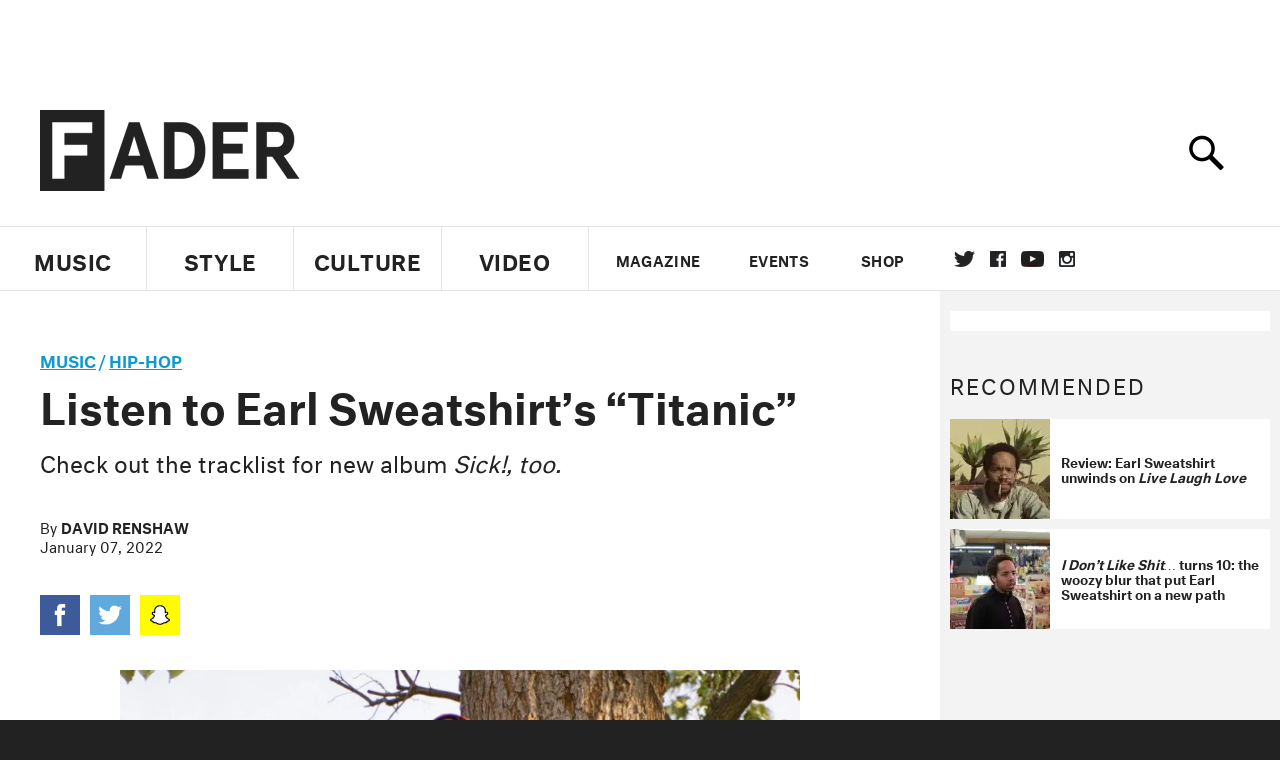

--- FILE ---
content_type: text/html; charset=utf-8
request_url: https://www.thefader.com/2022/01/07/earl-sweatshirt-titanic-sick-tracklist
body_size: 25796
content:
<!DOCTYPE html>
<!--[if IE 8 ]> <html lang="en" class="ie8 lte8 lte9 lte10">    <![endif]-->
<!--[if IE 9 ]> <html lang="en" class="ie9 lte9 lte10">    <![endif]-->
<!--[if (gt IE 9)]><!--><html lang="en"><!--<![endif]-->
<!--[if !IE]><!--><html lang="en"><!--<![endif]-->
  <head>
    <title>Listen to Earl Sweatshirt’s “Titanic” | The FADER</title>

    

    <link rel="preload" href="/assets/v4/fonts/WF-026510-009147-001369-72bfbb4d7f1c28b438ff5b8dc078cb9f02e5c71319a3527d3e1613cf5b01f239.woff" as="font" type="woff">

    <link rel="preload" href="/assets/v4/fonts/WF-026510-009147-001253-92cefcf9f8425db3674eebf29535da3cf73f87dc6b7439938ad4294948f67e79.woff" as="font" type="woff">

    <link rel="preload" href="/assets/v4/fonts/WF-026510-009147-001251-120b5b64b0a75ece4fc07a97e9428b5ca6966de319ece24962ab503fe110b1d7.woff" as="font" type="woff">

    <link rel="preload" href="/assets/v4/fonts/WF-026510-009147-001255-a8b63253d5e7e8012e025435f7b546f7600bc376c3f5d279b6b71e52d0eaaa52.woff" as="font" type="woff">


  <link rel="stylesheet" media="all" href="/assets/application-9daeb4fa50eaee227eb9b5c1ff874c76fea55d49c6e9da707cdfb59078d39837.css" />
  <!-- <style> -->
  <!-- </style> -->


    <script>addEventListener('error', window.__e=function f(e){f.q=f.q||[];f.q.push(e)});</script>

    <script>
 var oVa = {};
 var oDv = ["44"];

 window.rtkGPTSlotsTargeting = [];
 window.rtkGPTSlotsTargeting.push([]);

 window.rtkGPTSlotsTargeting.push({});


 var optimeratag = optimeratag || {};
 optimeratag.cmd = optimeratag.cmd || [];

 /* optimeratag.cmd.push(function() { alert("test"); });
  * optimeratag.cmd.push(function() { alert("test2"); }); */

 function onOptimeraOpsLoaded() {
   console.log("onOptimeraOpsLoaded");
   window.optimeraOpsLoaded = true;
   window.executeOptimeraOpsCmd();
 }

 function executeOptimeraOpsCmd() {
   for (k=0; k < optimeratag.cmd.length;k++){
     optimeratag.cmd[k]();
   }
   optimeratag.cmd.length = 0;
 }

 optimeratag.cmd.push = function(e) {
   Array.prototype.push.apply(this,arguments);
   if (window.optimeraOpsLoaded) {
     window.executeOptimeraOpsCmd();
   }
 }

 /* optimeratag.cmd.push(function() { alert("test3"); }); */

</script>


    <script>
     function createCookie(name, value, days) {
  if (days) {
    var date = new Date();
    date.setTime(date.getTime() + days * 24 * 60 * 60 * 1000);
    var expires = "; expires=" + date.toGMTString();
  } else var expires = "";
  document.cookie = name + "=" + value + expires + "; path=/";
}

function readCookie(name) {
  var nameEQ = name + "=";
  var ca = document.cookie.split(";");
  for (var i = 0; i < ca.length; i++) {
    var c = ca[i];
    while (c.charAt(0) == " ") c = c.substring(1, c.length);
    if (c.indexOf(nameEQ) == 0) return c.substring(nameEQ.length, c.length);
  }
  return null;
}

function eraseCookie(name) {
  createCookie(name, "", -1);
}

function refreshInitalGPTAds() {
  console.debug("CONSENT DEBUG: refreshInitalGPTAds");
  timeoutID = window.setTimeout(function() {
    for (var key in window.ad_slots) {
      value = window.ad_slots[key];
      console.log("refreshing slot: ", value);
      googletag.pubads().refresh([value]);
    }
  }, 100);
}

function setGPTNonPersonalizedAds() {
  console.log("CONSENT DEBUG: setGPTNonPersonalizedAds");
  googletag.pubads().setPrivacySettings({
    restrictDataProcessing: true
  });
  googletag.pubads().setRequestNonPersonalizedAds(1);
}

function setGPTPersonalizedAds() {
  console.log("CONSENT DEBUG: setGPTPersonalizedAds");
  googletag.pubads().setPrivacySettings({
    restrictDataProcessing: false
  });
  googletag.pubads().setRequestNonPersonalizedAds(0);
}

function setJITANonPersonalizedAds() {
  console.debug("CONSENT DEBUG: setJITANonPersonalizedAds");
  if (window.JITA) {
    jitaJS.que.push(function() {
      JITA.setRequestNonPersonalizedAds(1);
    });
  }
}

function setJITAPersonalizedAds() {
  console.debug("CONSENT DEBUG: setJITAPersonalizedAds");
  if (window.JITA) {
    jitaJS.que.push(function() {
      JITA.setRequestNonPersonalizedAds(0);
    });
  }
}

function setEUConsentCookie() {
  window.__cmp("getConsentData", null, function(result) {
    document.cookie = "EUCONSENT=" + result.consentData;
  });
}

window.addEventListener(
  "CookiebotOnDialogDisplay",
  function(e) {
    console.debug("CONSENT DEBUG: onLoad");
    window.cookieConsent = window.CookieConsent;
  },
  false
);

window.addEventListener(
  "CookiebotOnAccept",
  function(e) {
    console.debug("CONSENT DEBUG: onAccept");
    setEUConsentCookie();

    if (Cookiebot.consent.marketing) {
      //Execute code that sets marketing cookies
      console.debug("CONSENT DEBUG: marketing accepted");
      if (window.consent_region == "EU") {
        // refreshInitalGPTAds();
        setGPTPersonalizedAds();
        setJITAPersonalizedAds();
      }
    } else {
      console.debug("CONSENT DEBUG: marketing not accepted");
      // refreshInitalGPTAds();
      setGPTNonPersonalizedAds();
      setJITANonPersonalizedAds();
    }
  },
  false
);

//
window.addEventListener(
  "CookiebotOnDecline",
  function(e) {
    console.debug("CONSENT DEBUG: declined");

    if (window.consent_region == "US-CA") {
      setGPTNonPersonalizedAds();
      setJITANonPersonalizedAds();
    } else if (window.consent_region == "EU") {
      console.debug("CONSENT DEBUG: EU Allow Preferences");
      setEUConsentCookie();

      if (Cookiebot.consent.marketing) {
        console.debug("CONSENT DEBUG: Allow Personalized Ads");
        setGPTPersonalizedAds();
        setJITAPersonalizedAds();
      }
    }
  },
  false
);
// console.log("running ads.js");

window.ad_slot_positions = {};
window.ad_slots = {};
window.ad_slots_queue = {};

window.rtk_ad_ids_to_setup = [];
window.rtk_ad_ids = [];
window.rtk_timer_ad_ids = [];
window.rtk_is_serving_ad = {};
window.rtk_is_lazy_ad = {};
window.rtk_first_render = {};

window.enable_optimera = false;
window.ad_slot_to_div_map = {};
window.ad_div_to_rtk_id_map = {};

function getDivID(divName, track_multiple) {
  // console.log("getDivID: ", divName, track_multiple);

  if (window.ad_slot_positions[divName] == undefined) {
    window.ad_slot_positions[divName] = 1;
  }

  if (track_multiple) {
    divID = divName + window.ad_slot_positions[divName];
    document.getElementById(divName).id = divID;
  } else {
    divID = divName;
  }

  window.ad_slot_positions[divName] += 1;

  return divID;
}

function displayAdSlot(divName, slotName, size, track_multiple) {
  console.debug("AD DEBUG: displaying slot: " + slotName + " " + divName);

  var divID = getDivID(divName, track_multiple);

  if (window.enable_optimera) {
    window.oDv.push(divID);
    window.oVa[divID] = ["NULL"];
  }

  // Define the slot itself, call display() to
  // register the div and refresh() to fetch ad.
  googletag.cmd.push(function () {
    // console.debug("AD DEBUG: about to defineSlot: ", divID);

    // debugger;

    var slot = googletag
      .defineSlot("/1081121/" + slotName, size, divID)
      .addService(googletag.pubads());

    if (window.enable_optimera) {
      slot.setTargeting("optimera", oVa[divID]);
    }

    window.ad_slots[divName] = slot;

    // Display has to be called before
    // refresh and after the slot div is in the page.
    googletag.display(divID);
    googletag.pubads().refresh([slot]);

    // if (window.enable_optimera) {
    //   window.oPageUnload(divID);
    // }

    // if (typeof(window.ga) == "undefined") {
    // window.ga('impressionTracker:observeElements', window.ad_ids);
    // }
  });

  // console.debug("AD DEBUG: finished displaying slot: "+slotName);

  return divID;
}

function pushAdSlot(divName, slotName, size) {
  var now = new Date().getTime();
  var divID = divName + "-" + now;
  // console.debug("AD DEBUG: pushing slot with timestamp: "+divID);

  document.getElementById(divName).attr = divID;

  window.ad_slots_queue[divID] = slotName;

  // Define the slot itself
  googletag.cmd.push(function () {
    var slot = googletag
      .defineSlot("/1081121/" + slotName, size, divID)
      .addService(googletag.pubads());
    window.ad_slots_queue[divID] = slot;
  });

  // console.debug("AD DEBUG: finished pushing slot: " + slotName);
}

function setupRtkAdObserver(rtk_ad_id) {
  // console.debug("AD DEBUG: adding observer for: ", rtk_ad_id);

  if (!window.rtk_ad_ids_to_setup.includes(rtk_ad_id)) {
    window.rtk_ad_ids_to_setup.push(rtk_ad_id);
  }
}

function setupRtkTimerAd(rtk_ad_id) {
  // console.debug("AD DEBUG: adding timer ad for: ", rtk_ad_id);

  if (!window.rtk_timer_ad_ids.includes(rtk_ad_id)) {
    window.rtk_timer_ad_ids.push(rtk_ad_id);
  }

  window.rtk_is_serving_ad[rtk_ad_id] = false;
  window.rtk_first_render[rtk_ad_id] = true;
}

function setupRtkGPTSlotsTargeting(slot_name, divID) {
  if (window.enable_optimera) {
    // console.log("setupRtkGPTSlotsTargeting");
    window.oDv.push(divID);
    // window.oVa[divID] = ["NULL"];
    var obj = {};
    // obj[divID] = [["Optimera", oVa[divID]]];
    obj[divID] = [];
    console.log(obj);
    window.rtkGPTSlotsTargeting.push(obj);
    console.log(window.rtkGPTSlotsTargeting);
  }
}

function setupRtkOptimera() {
  console.log("setupRtkOptimera");

  // if (Object.keys(window.oVa).length == 0) {
  window.oVa = {
    "div-above-latest-ad": ["A6"],
    "div-above-latest-ad9": ["A6"],
    "div-below-fold-latest-ad": ["A6"],
    "div-full_width-ad": ["D4"],
    "div-leaderboard-ad": ["D4"],
    t: 1568146740,
  };
  // }

  // var obj = {};
  // obj["RTK_9u3J"] = [["Optimera", "A6"]];
  // obj["div-leaderboard-ad"] = [["Optimera", "A6"]];
  // oVa["/1081121/fader_v3_home_top_728_90"] = [["Optimera", "A6"]];

  // for (var prop in window.oVa) {
  //   console.log("setting up prop", prop);

  //   var slotName = window.ad_slot_to_div_map[prop];

  //   // debugger;
  //   if (slotName) {
  //     window.rtkGPTSlotsTargeting[1][slotName] = [
  //       ["Optimera", window.oVa[prop]]
  //     ];
  //   }
  // }
}

function setupRtkAdSlotForOptimera(divName, slotName) {
  console.log("setupAdSlotForOptimera", divName, slotName);

  var divID = divName;
  window.ad_slot_to_div_map[divID] = slotName;

  if (window.enable_optimera) {
    window.oDv.push(divID);

    // window.oVa[divID] = ["NULL"];

    var slot_path = "/1081121/" + slotName;

    window.rtkGPTSlotsTargeting[1][slot_path] = [
      ["Optimera", window.oVa[divID]],
    ];

    // var obj = window.rtkGPTSlotsTargeting[1];
    // obj[slotName] = [["Optimera", null]];

    // optimeratag.cmd.push(function() {
    //   window.oPageUnload(divName);
    // });
  }
}

function displayRtkAdSlot(rtkID, divName, slotName, track_multiple, lazy) {
  console.log(
    "displayRtkAdSlot",
    rtkID,
    divName,
    slotName,
    track_multiple,
    lazy
  );

  var divID = getDivID(divName, track_multiple);

  // $(divName).attr({ id: divID });

  console.log("divID: ", divID);

  window.ad_slot_to_div_map[divID] = slotName;
  window.ad_div_to_rtk_id_map[divID] = rtkID;

  if (window.enable_optimera) {
    window.oDv.push(divID);
    // window.oVa[divID] = ["NULL"];
  }

  jitaJS.que.push(function () {
    var slot_path = "/1081121/" + slotName;

    if (window.enable_optimera) {
      window.rtkGPTSlotsTargeting[1][slot_path] = [
        ["Optimera", window.oVa[divID]],
      ];
    }

    var obj = {};
    obj[rtkID] = divID;
    // lazy = false;

    if (lazy) {
      window.rtk_is_lazy_ad[divID] = true;
    } else {
      window.rtk_is_lazy_ad[divID] = false;
      jitaJS.rtk.refreshAdUnits([rtkID], false, obj);
    }

    if (window.enable_optimera) {
      window.oPageUnload(divID);
    }

    // optimeratag.cmd.push(function() {
    //   window.
    // });
  });

  return divID;
}
;



    </script>

      <base href="/">
      <script src="/assets/application_article_desktop-fab3a3970ded880e308a94da509f772b642f7e916e1cca85173087b14c1b4bdf.js" defer="defer"></script>

    <script src="/packs/application-5312d9fe6ecefc819abd.js" defer="defer"></script>


    


<!-- Google tag (gtag.js) -->
<script async src="https://www.googletagmanager.com/gtag/js?id=G-S5CR3HGK1G"></script>
<script>
  window.dataLayer = window.dataLayer || [];
  function gtag(){dataLayer.push(arguments);}
  gtag('js', new Date());

  gtag('config', 'G-S5CR3HGK1G');
</script>

<!--
<script>
 window.ga=window.ga||function(){(ga.q=ga.q||[]).push(arguments)};ga.l=+new Date;

 console.log("GA: command queue initialized.");
</script>

  <script>

   ga("create", "UA-272695-2", "auto", { useAmpClientId: true });
   ga("set", "anonymizeIp", true);
   ga("set", "transport", "beacon");

   if (window.location.pathname === "home") {
     ga("set", "page", "/");
   }

   console.log("GA: tracker setup.");

   
      ga('set', 'dimension1', "David Renshaw");

    ga('set', 'dimension2', 'Music');
    ga('set', 'dimension3', 'News');
    ga('set', 'dimension14', 'simple');


    /* ga('send', 'pageview'); */
    console.log("GA: ran ga_pre_pageview_hook");



  </script>

    <script async src="https://www.google-analytics.com/analytics.js"></script>

-->


<script defer data-domain="thefader.com" src="https://plausible.io/js/script.js"></script>
<script defer data-domain="thefader.com" src="https://plausible.io/js/script.outbound-links.js"></script>

<!-- 
<script type='text/javascript'>
 googletag = googletag || {};
 var googletag = googletag;
 googletag.cmd = googletag.cmd || [];

 (function() {
   var gads = document.createElement('script');
   gads.async = true;
   gads.type = 'text/javascript';
   var useSSL = 'https:' == document.location.protocol;
   gads.src = (useSSL ? 'https:' : 'http:') + 
              '//www.googletagservices.com/tag/js/gpt.js';
   var node = document.getElementsByTagName('script')[0];
   node.parentNode.insertBefore(gads, node);
 })();
</script>
-->
<script type='text/javascript'>
  window.googletag = window.googletag || {cmd: []};
</script>

<script async src="https://securepubads.g.doubleclick.net/tag/js/gpt.js"></script>


<script type='text/javascript'>

   googletag.cmd.push(function() {

     // Infinite scroll requires SRA
     googletag.pubads().enableSingleRequest();

     // Disable initial load, we will use refresh() to fetch ads.
     // Calling this function means that display() calls just
     // register the slot as ready, but do not fetch ads for it.
     googletag.pubads().disableInitialLoad();

     var params={};
     window.location.search
           .replace(/[?&]+([^=&]+)=([^&]*)/gi,
                    function(str,key,value) {
                      params[key.toLowerCase()] = value;
                    }
           );

     for (var k in params){
       if(k.indexOf("utm") === 0)
       {
         googletag.pubads().setTargeting(k,params[k]);
       }
     }

     /* googletag.pubads().enableLazyLoad({
      *   fetchMarginPercent: 0,  // Fetch slots within 1 viewports.
      *   renderMarginPercent: 0,  // Render slots within 1 viewports.
      *   mobileScaling: 1.0
      * });*/

       googletag.enableServices();

     if (window.consent_region == "EU") {
       if (readCookie("forbid_personalized_ads") == "0") {
         setGPTPersonalizedAds();
       } else {
         setGPTNonPersonalizedAds();
       }
     }

     if (window.consent_region == "US-CA") {
       if (readCookie("forbid_personalized_ads") == "1") {
         setGPTNonPersonalizedAds();
       }
     }

   });

  </script>

<script type="text/javascript">
 //declare this in the head before jita
 var jitaJS = window.jitaJS || {};
 jitaJS.que = jitaJS.que || [];
</script>






  <!-- Begin comScore Tag -->
<script>
 var _comscore = _comscore || [];
 _comscore.push({ c1: "2", c2: "16442793" });
 (function() {
   var s = document.createElement("script"), el = document.getElementsByTagName("script")[0];
   s.async = true;
   /* s.defer = true; */
   s.src = (document.location.protocol == "https:" ? "https://sb" : "http://b") + ".scorecardresearch.com/beacon.js";
   el.parentNode.insertBefore(s, el);
 })();
</script>
<noscript>
  <img src="http://b.scorecardresearch.com/p?c1=2&c2=16442793&cv=2.0&cj=1" />
</noscript>
<!-- End comScore Tag -->

  <!-- Quantcast Tag, part 1 -->
<script type="text/javascript">
 var _qevents = _qevents || [];
 (function() {
   var elem = document.createElement('script');
   elem.src = (document.location.protocol == "https:" ? "https://secure" : "http://edge")
            + ".quantserve.com/quant.js";
   /* elem.async = true; */
   elem.defer = true;
   elem.type = "text/javascript";
   var scpt = document.getElementsByTagName('script')[0];
   scpt.parentNode.insertBefore(elem, scpt);  
 })();
</script>

  <script>window.twttr = (function(d, s, id) {
   var js, fjs = d.getElementsByTagName(s)[0],
       t = window.twttr || {};
   if (d.getElementById(id)) return t;
   js = d.createElement(s);
   js.id = id;
   js.src = "https://platform.twitter.com/widgets.js";
   fjs.parentNode.insertBefore(js, fjs);

   t._e = [];
   t.ready = function(f) {
     t._e.push(f);
   };

   return t;
 }(document, "script", "twitter-wjs"));</script>

  <!-- <script async="" defer="" src="//platform.instagram.com/en_US/embeds.js"></script> -->

<script async src="//platform.instagram.com/en_US/embeds.js"></script>

  <!-- Facebook Pixel Code -->
<meta name="facebook-domain-verification" content="8hp7106emaf67czjp03ks61b6zky1h" />

    <script>

 !function(f,b,e,v,n,t,s){if(f.fbq)return;n=f.fbq=function(){n.callMethod?
                                                             n.callMethod.apply(n,arguments):n.queue.push(arguments)};if(!f._fbq)f._fbq=n;
   n.push=n;n.loaded=!0;n.version='2.0';n.queue=[];t=b.createElement(e);
   t.async=!0;
   /* t.defer=!0; */
   t.src=v;s=b.getElementsByTagName(e)[0];s.parentNode.insertBefore(t,s)}(window,
                                                                          document,'script','https://connect.facebook.net/en_US/fbevents.js');

 fbq('init', '974085915995561');
 fbq('track', "PageView");
 fbq('track', 'ViewContent');

</script>

<!-- End Facebook Pixel Code -->

  <!-- Snap Pixel Code -->

    <script>

 (function(e,t,n){if(e.snaptr)return;var a=e.snaptr=function()
 {a.handleRequest?a.handleRequest.apply(a,arguments):a.queue.push(arguments)};
   a.queue=[];var s='script';r=t.createElement(s);
   r.async=!0;
   /* r.defer=!0; */
   r.src=n;var u=t.getElementsByTagName(s)[0];
   u.parentNode.insertBefore(r,u);})(window,document,
                                     'https://sc-static.net/scevent.min.js');

 snaptr('init', '878796fa-7274-4329-a6c6-814d66a40ae9', {
   'user_email': '__INSERT_USER_EMAIL__'
 });

 snaptr('track', 'PAGE_VIEW');

</script>
<!-- End Snap Pixel Code -->

<script>
  // Load the SDK asynchronously
  (function (d, s, id) {
  var js, sjs = d.getElementsByTagName(s)[0];
  if (d.getElementById(id)) return;
  js = d.createElement(s); js.id = id;
  js.src = "https://sdk.snapkit.com/js/v1/create.js";
  sjs.parentNode.insertBefore(js, sjs);
  }(document, 'script', 'snapkit-creative-kit-sdk'));

  window.snapKitInit = function () {
  snap.creativekit.initalizeShareButtons(
  document.getElementsByClassName('snapchat-share-button')
  );
  };
</script>

  

  <script>!function(n){if(!window.cnx){window.cnx={},window.cnx.cmd=[];var t=n.createElement('iframe');t.src='javascript:false'; t.display='none',t.onload=function(){var n=t.contentWindow.document,c=n.createElement('script');c.src='//cd.connatix.com/connatix.player.js?cid=1ffe1aa7-eb53-11e9-b4d2-06948452ae1a&pid=922834d4-f1e3-44aa-ad95-3124387b6fd7',c.setAttribute('async','1'),c.setAttribute('type','text/javascript'),n.body.appendChild(c)},n.head.appendChild(t)}}(document);</script>





    <meta name="csrf-param" content="authenticity_token" />
<meta name="csrf-token" content="9LpxwzWrM9hl6LVT+mPhd7dMedA4rOh0sVVhc+z0u1K6CXHMybJ4r5DI/xL+PmYdLkgdJxfmJXkNgdrQlg46Sg==" />

<meta name="viewport" content="initial-scale=1, maximum-scale=1">
<meta name="msvalidate.01" content="CFDCCD68D11A9B3C2CE7EE854D821682" />

<meta itemprop="name" content="The FADER">

  



    <link rel="canonical" href="https://www.thefader.com/2022/01/07/earl-sweatshirt-titanic-sick-tracklist" />

      <link rel="amphtml" href="https://www.thefader.com/2022/01/07/earl-sweatshirt-titanic-sick-tracklist/amp" />

    
  <meta name="description" content="Earl Sweatshirt shares his Sick! album tracklist and new single Titanic. "/>
  <meta itemprop="description" content="Earl Sweatshirt shares his Sick! album tracklist and new single Titanic. "/>


<meta itemprop="url" content="https://www.thefader.com/2022/01/07/earl-sweatshirt-titanic-sick-tracklist" />

<meta property="og:site_name" content="The FADER"/>
<meta property="og:type" content="article" />

  <meta property="og:title" content="Listen to Earl Sweatshirt’s “Titanic”"/>

<meta itemprop="publisher" itemscope itemtype="http://schema.org/Organization">
  <meta itemprop="name" content="The FADER">
</meta>

<meta itemprop="description" property="og:description" content="Earl Sweatshirt shares his Sick! album tracklist and new single &quot;Titanic.&quot; "/>

<meta property="og:url" content="https://www.thefader.com/2022/01/07/earl-sweatshirt-titanic-sick-tracklist" />





  <meta itemprop="image" content="https://thefader-res.cloudinary.com/private_images/c_limit,w_1024/c_crop,h_455,w_849,x_0,y_13,f_auto,q_auto:eco/Credit-Ryosuke-Tanzawa--scaled_1_ax6rvo/Credit-Ryosuke-Tanzawa--scaled_1_ax6rvo.jpg">

  <meta property="og:image" content="https://thefader-res.cloudinary.com/private_images/c_limit,w_1024/c_crop,h_455,w_849,x_0,y_13,f_auto,q_auto:eco/Credit-Ryosuke-Tanzawa--scaled_1_ax6rvo/Credit-Ryosuke-Tanzawa--scaled_1_ax6rvo.jpg"/>
  <meta property="og:image:width" content="849" />
  <meta property="og:image:height" content="455" />

<meta property="twitter:card" content="summary_large_image" />
<meta property="twitter:site" content="@thefader" />

  <meta property="twitter:title" content="Listen to Earl Sweatshirt’s “Titanic”" />

<meta property="twitter:description" content="Earl Sweatshirt shares his Sick! album tracklist and new single &quot;Titanic.&quot; " />

    <meta property="twitter:image" content="https://thefader-res.cloudinary.com/private_images/c_limit,w_1024/c_crop,h_455,w_849,x_0,y_13,f_auto,q_auto:eco/Credit-Ryosuke-Tanzawa--scaled_1_ax6rvo/Credit-Ryosuke-Tanzawa--scaled_1_ax6rvo.jpg"/>


<meta property="twitter:url" content="https://www.thefader.com/2022/01/07/earl-sweatshirt-titanic-sick-tracklist" />

<script type="application/ld+json">
  {
  "@context": "http://schema.org",
  "@type": "NewsArticle",
   "mainEntityOfPage":{
      "@type":"WebPage",
      "@id":"https://www.thefader.com/2022/01/07/earl-sweatshirt-titanic-sick-tracklist"
    },
  "headline": "Listen to Earl Sweatshirt’s “Titanic”",
  "url": "https://www.thefader.com/2022/01/07/earl-sweatshirt-titanic-sick-tracklist",
  "image": "https://thefader-res.cloudinary.com/private_images/c_limit,w_1024/c_crop,h_455,w_849,x_0,y_13/w_1600,c_limit,f_auto,q_auto:eco/Credit-Ryosuke-Tanzawa--scaled_1_ax6rvo/Credit-Ryosuke-Tanzawa--scaled_1_ax6rvo.jpg",
  "thumbnailUrl": "https://thefader-res.cloudinary.com/private_images/w_640,c_limit,f_auto,q_auto:eco/Credit-Ryosuke-Tanzawa--scaled_1_ax6rvo/earl-sweatshirt-titanic-sick-tracklist.jpg",
  "dateCreated": "2022-01-07T13:39:33Z",
  "articleSection": "Music",
  "creator": "David Renshaw",
  "keywords": ["Earl Sweatshirt","Earl Sweatshirt","Hip-Hop"],
  "author": {
    "@type": "Person",
    "name": "David Renshaw"
  },
"datePublished": "2022-01-07T13:39:33Z",
"dateModified": "2022-01-07T15:45:11Z",
"publisher": {
      "@type": "Organization",
      "name": "The FADER",
      "logo": {
        "@type": "ImageObject",
        "url": "https://www.thefader.com/assets/Fader_192x60-0bd22b53934f61a7ed7927114b787582d4689c5471b55111ab9139da93ac6eb8.png",
        "width": "192",
        "height": "60"
      }
}
}
</script>



    


  <script>
   var nextPostIds = [116782,117331,117329,117321,117320,117311,117309,117307,117303,117302,117298];
   var recommendedPosts = [{"post":{"id":117072,"created_at":"2025-09-02T14:58:20.935-04:00","updated_at":"2025-09-02T15:27:21.825-04:00","title":"Earl Sweatshirt shares 2025/2026 world tour dates: How to get tickets","headline_short":null,"author_id":null,"published_state":"Published","published_at":"2025-09-02T15:27:11.036-04:00","body":null,"summary_long":null,"description":"Shows in support of his new album \u003ci\u003eLive Laugh Love\u003c/i\u003e are probably coming to a town near you.","body_text":null,"category_id":null,"photographer_id":null,"story_type":null,"featured_video_id":null,"legacy_featured_photo_set_id":null,"featured_song_id":null,"featured_image_id":null,"headline_seo":null,"deck":null,"legacy_post_path":null,"legacy_post_name":null,"issue_id":null,"legacy_post_content":null,"legacy_categories":[],"legacy_tags":[],"legacy_full_width":null,"legacy_custom_fields":null,"legacy_post_id":null,"import_state":null,"slug":"earl-sweatshirt-shares-20252026-world-tour-dates-how-to-get-tickets","featured":null,"pinned_front_page":null,"pinned_front_page_order":null,"pinned_war_story":false,"magazine_category_id":null,"article_type":"simple","intro":null,"pinned_music_front_page":null,"pinned_music_front_page_order":null,"pinned_style_front_page":null,"pinned_style_front_page_order":null,"pinned_culture_front_page":null,"pinned_culture_front_page_order":null,"legacy_featured_song_id":null,"recommended_next_post_id":null,"post_collection_id":null,"seo_keywords":null,"event_venue_id":null,"pinned_war_story_color":null,"pinned_war_story_start_time":null,"pinned_war_story_end_time":null,"scheduled_war_story":null,"premiere":false,"og_image_id":null,"vertical_image_id":null,"seed_views":0,"social_views":0,"total_views":0,"queue_time_state":"next","queue_time":null,"model_version":2,"legacy_content_copy":null,"seo_description":"Find dates and ticket details for Earl Sweatshirt's upcoming tour dates in support of 'Live Laugh Love.'","manual_slug":false,"partner":false,"custom_javascript":null,"custom_css":null,"search_content":"Earl Sweatshirt shares 2025/2026 world tour dates: How to get tickets Shows in support of his new album \u003ci\u003eLive Laugh Love\u003c/i\u003e are probably coming to a town near you. earl-sweatshirt-shares-20252026-world-tour-dates-how-to-get-tickets         Earl Sweatshirt. Photo by Sugar Sylla.          This fall, \u003ca href=\"http://www.thefader.com/artist/earl-sweatshirt\"\u003eEarl Sweatshirt\u003c/a\u003e will embark on his biggest tour in recent memory. The dates in support of his new album \u003ca href=\"https://www.thefader.com/2025/08/27/earl-sweatshirt-live-laugh-love-review\"\u003e\u003ci\u003eLive Laugh Love\u003c/i\u003e\u003c/a\u003e begin on October 31 and run nearly uninterrupted until February 20, 2026, with shows in the United States, Canada, Europe, and the U.K.                   An artist pre-sale for all tour dates starts September 3 at 10 a.m. local time until Friday, September 5 at 9 a.m. local time. Spotify will hold its own presale  September 4th at 10 a.m. local time until Friday, September 5th at 9 a.m. local time. A general sale follows September 5th at 10 a.m. local time on \u003ca target=\"_new\" href=\"https://www.earlsweatshirt.com/tour\"\u003eEarl Sweatshirt's website\u003c/a\u003e.  How can I buy tickets?                  The Live Laugh Love tour has a slate of unmissable opening acts spread out across its entire run. The opening show is a special Halloween mini-festival in Colorado's Red Rocks Amphitheatre with support from Denzel Curry, Freddie Gibbs, 2Dead Boyz, and Lexa Gates. Zelooperz and Cletus Strap open the vast majority of the dates in the United States and Canada (with the occasional gig from AKAI SOLO and Pig the Gemini) then Sideshow and Jadasea take over when the show heads over to the U.K. and Europe. See the full details in the tour admat below. Who's performing with Earl Sweatshirt?                                     October 31 - Morrison, CO - Red Rocks Amphitheatre \nNovember 5 - Salt Lake City, UT - Rockwell at the Complex\nNovember 7 - San Francisco, CA - The Warfield \nNovember 8 - Santa Cruz, CA - The Catalyst \nNovember 9 - Sacramento, CA - Ace of Spades \nNovember 11 - Las Vegas, NV - House of Blues Las Vegas \nNovember 13 - Tempe, AZ - Marquee Theatre \nNovember 14 - San Diego, CA - SOMA San Diego \nNovember 16 - Los Angeles, CA - Camp Flog Gnaw Carnival\nNovember 19 - Houston, TX - Warehouse Live Midtown \nNovember 20 - Dallas, TX - House of Blues Dallas\nNovember 21 - Austin, TX - Stubb’s Waller Creek Amphitheater \nNovember 23 - New Orleans, LA - House of Blues New Orleans \nNovember 25 - Miami Beach, FL - Miami Beach Bandshell \nNovember 26 - Orlando, FL - The Plaza Live \nNovember 28 - Atlanta, GA - Heaven at The Masquerade \nNovember 29 - Silver Spring, MD - The Fillmore Silver Spring \nDecember 2 - New York, NY - Terminal 5\nDecember 3 - Philadelphia, PA - Union Transfer \nDecember 4 - New Haven, CT - Toad’s Place \nDecember 6 - Montreal, Quebec - Théâtre Beanfield \nDecember 8 - Toronto, Ontario - Danforth Music Hall \nDecember 10 - Detroit, MI - Majestic Theatre \nDecember 11 - Chicago, IL - Ramova Theatre \nDecember 12 - Minneapolis, MN - Uptown Theater \nDecember 15 - Portland, OR - Crystal Ballroom \nDecember 16 - Seattle, WA - Showbox SoDo \nJanuary 20 - Helsinki, Finland - Ääniwalli \nJanuary 22 - Oslo, Norway - Rockefeller \nJanuary 23 - Stockholm, Sweden - Slaktkyrkan \nJanuary 24 - Copenhagen, Denmark - Amager Bio \nJanuary 26 - Hamburg, Germany - Uebel \u0026 Gefährlich \nJanuary 27 - Berlin, Germany - Metropol \nJanuary 29 - Prague, Czechia - Roxy \nJanuary 31 - Vienna, Austria - Flex \nFebruary 2 - Rome, Italy - Hacienda \nFebruary 3 - Milan, Italy - Farbique \nFebruary 4 - Munich, Germany - Backstage \nFebruary 6 - Zurich, Switzerland - Rote Fabrik \nFebruary 7 - Frankfurt, Germany - Batschkapp \nFebruary 8 - Cologne, Germany - Essigfabrik \nFebruary 10 - Utrecht, Netherlands - TivoliVredenburg \nFebruary 12 - Antwerp, Belgium - De Roma \nFebruary 13 - London, England - Exhibition \nFebruary 14 - Manchester, England - Albert Hall \nFebruary 15 - Dublin, Ireland - The Academy \nFebruary 17 - Paris, France - Trabendo \nFebruary 19 - Barcelona, Spain - Sala Apolo \nFebruary 20 - Lisbon, Portugal - Lisboa ao Vivo \n Earl Sweatshirt 2025/2026 tour dates                  Earl Sweatshirt Hip-Hop Jordan Darville ","war_story_image":{"url":null,"small":{"url":null},"mobile":{"url":null},"cms_list":{"url":null},"cms_medium":{"url":null},"cms_large":{"url":null},"facebook":{"url":null},"optimized":{"url":null}},"current_editor_id":null,"optimization_state":null,"headline_service_default_id":null,"headline_service_default_is_winner":false,"headline_service_title_set_id":null,"google_standout":false,"original_title":null,"instant_article_id":null,"instant_article_api_response":null,"sensitive":false,"apple_news_id":"a6b131b2-5cf7-4c41-94a9-340ec89686e7","apple_news_revision":"AAAAAAAAAAD//////////w==","thumbnail_id":65772,"headline_service_experiment_id":null,"background_color":null,"link_color":null,"show_seo_description_on_mobile":false,"mobile_card_type":null,"main_youtube_id":null,"approval_state":null,"social_title":null,"card_title":null,"format":null,"content_type":null,"category":"News","related_video_id":null,"war_story_image_mobile":{"url":null,"small":{"url":null},"mobile":{"url":null},"cms_list":{"url":null},"cms_medium":{"url":null},"cms_large":{"url":null},"facebook":{"url":null},"optimized":{"url":null}},"war_story_video":{"url":null,"optimized":{"url":null}},"apple_music_embed_count":0},"format":"desktop","options":{}},{"post":{"id":117051,"created_at":"2025-08-27T10:22:06.278-04:00","updated_at":"2025-08-27T17:41:39.833-04:00","title":"Review: Earl Sweatshirt unwinds on \u003ci\u003eLive Laugh Love\u003c/i\u003e","headline_short":null,"author_id":null,"published_state":"Published","published_at":"2025-08-27T11:22:37.309-04:00","body":null,"summary_long":null,"description":"The generation-defining rapper tries on contentment and presence on his fifth studio album.","body_text":null,"category_id":null,"photographer_id":null,"story_type":null,"featured_video_id":null,"legacy_featured_photo_set_id":null,"featured_song_id":null,"featured_image_id":null,"headline_seo":null,"deck":null,"legacy_post_path":null,"legacy_post_name":null,"issue_id":null,"legacy_post_content":null,"legacy_categories":[],"legacy_tags":[],"legacy_full_width":null,"legacy_custom_fields":null,"legacy_post_id":null,"import_state":null,"slug":"earl-sweatshirt-live-laugh-love-review","featured":null,"pinned_front_page":null,"pinned_front_page_order":null,"pinned_war_story":false,"magazine_category_id":null,"article_type":"feature","intro":null,"pinned_music_front_page":null,"pinned_music_front_page_order":null,"pinned_style_front_page":null,"pinned_style_front_page_order":null,"pinned_culture_front_page":null,"pinned_culture_front_page_order":null,"legacy_featured_song_id":null,"recommended_next_post_id":null,"post_collection_id":null,"seo_keywords":null,"event_venue_id":null,"pinned_war_story_color":null,"pinned_war_story_start_time":null,"pinned_war_story_end_time":null,"scheduled_war_story":null,"premiere":false,"og_image_id":null,"vertical_image_id":null,"seed_views":0,"social_views":0,"total_views":0,"queue_time_state":"next","queue_time":null,"model_version":2,"legacy_content_copy":null,"seo_description":"On his fifth album 'Live Laugh Love,\" Earl Sweatshirt adjusts to the domestic life. Read our review here. ","manual_slug":true,"partner":false,"custom_javascript":null,"custom_css":null,"search_content":"Review: Earl Sweatshirt unwinds on \u003ci\u003eLive Laugh Love\u003c/i\u003e The generation-defining rapper tries on contentment and presence on his fifth studio album. earl-sweatshirt-live-laugh-love-review         \u003ci\u003eLive, Laugh, Love\u003c/i\u003e cover art          Depending on your perspective, the Eight of Cups symbolizes walking away or walking towards, the end of one way of life and the beginning of another. For \u003ca href=\"http://www.thefader.com/artist/earl-sweatshirt\"\u003eEarl Sweatshirt\u003c/a\u003e, the tarot card’s meaning on “CRISCO” is decidedly more earthly: his son just took a shit. These immediate, mundane concerns underpin Earl’s fifth studio album \u003ci\u003eLive Laugh Love\u003c/i\u003e, a placid record primarily concerned with the rapper’s domestic life. If his past records were marked by anger – directed outward as caustic jabs and political credos, curdled inward as sorrow and anxiety – his latest feels animated by discipline and higher purpose. On the album’s third-to-last verse, Earl recounts dreaming, years ago, of his newborn son crawling on the ceiling, “and I had never seent him.” Fast-forward and \u003ci\u003eLive Laugh Love\u003c/i\u003e is happy to be dutifully present in the moment.\n\nOn the surface, not much has changed. Earl’s still unfurling woozy, run-on cadences over buoyant instrumentals that draw melodic inspiration from funk, boom-bap, and soul; his raps still tend towards assonant runs that hook unwieldy lines to your memory, as in, “I’m on my off-foot \u003ci\u003eagain\u003c/i\u003e, I pick apart the \u003ci\u003edefense\u003c/i\u003e, with the triple cross.” Lyrically, the oblique flexes and threats of “Static” or “WELL DONE!” (“bear cubs, head hunt, voila, they probably do it for breadcrumbs”) are of a piece with the thinly veiled contempt in past songs like “4N” or “Hive.” As on previous projects, sharper-edged tracks here are counterbalanced by humble, introspective cuts about love and growth (“TOURMALINE,” “Live”).\n                                      Earl’s fraught career beginnings — his exile to a Samoan boarding school during Odd Future’s peak and the ensuing “Free Earl” campaign he would disavow – have led to an understandable distaste for celebrity. But even \u003ca target=\"_new\" href=\"https://www.youtube.com/watch?v=Z94bTp9fhH0\"\u003ehis earliest, most vile music\u003c/a\u003e kept his beating heart on its sleeve, a thread that’s continued as his subject matter has grown headier. Whether writing to find balance and doing “what I have to with the fragments” (2022’s “Tabula Rasa”) or sketching out the emotional strain of his childhood and instant fame on “Chum” (“Supposed to be grateful right? / Like ‘thanks so much, you made my life harder,’” he sneered at \u003ci\u003eComplex\u003c/i\u003e upon his return to Samoa), his most vulnerable raps often prioritized telling over showing, determined to reclaim the narrative from listeners’ projections. And while a lesser lyricist might have come off patronizing or pandering, Earl’s intricate syntax and raw emotions kept his direct addresses from slipping into overtly cheesy territory.\n\nWhere past albums played on the tension between Earl’s plain-spoken feelings and the abstract imagery undergirding his dense flows, \u003ci\u003eLive Laugh Love\u003c/i\u003e is lax and languid. He’s still prone to shoehorn in a rabbit hole-worthy allusion (“let it sing sing on ya like a Voice from East Harlem”) or toss off an extended metaphor like, “Flying in on the wide eye of the maelstrom, wild side that I hail from / I see you ain't moved in a while / Ain't gon' lie, you probably should get your sails up.” But where these tricks were previously deployed to prove his skills to casual onlookers, they’ve since become full-fledged motifs and flows, habitual instead of regimented. The looser raps leave more room for the beats and bars alike to breathe, keeping attention on what Earl’s saying whether his vocals are filtered (the first half of \"Live\") or degraded into fuzzy blocks of sonic texture (as on the song's second portion). \n                                       In interviews, Earl has discussed fatherhood in urgent terms, but he’s more measured on wax. Ironically, being more grounded makes these songs less emotive than those on 2015’s bleak \u003ci\u003eI Don’t Like Shit, I Don’t Go Outside\u003c/i\u003e or 2018’s jittery, freewheeling opus \u003ci\u003eSome Rap Songs\u003c/i\u003e. Consider how alcohol fueled the recording sessions for those projects and \u003ci\u003eSick!\u003c/i\u003e, and you get the sense that sobriety and stability have dramatically reduced the pressure on Earl in recent years. “The earth mother gave the sun a lap, it sat me on my ass,” he announces on “INFATUATION.”\n\nIn turn, it seems the fervor and passion that previously animated his high-drama musical grapplings is now being channeled into fatherhood, which might be why \u003ci\u003eLive Laugh Love\u003c/i\u003e feels less immediately gripping than prior solo outings. Instead, Earl’s slice-of-life raps trace a scenic route through the emotional landscape, assured that listeners will follow him off the beaten path. “Gleaning what I can from what I have amassed,” he shrugs. “I’m sticking with simple plans / I’m just a man.”\n                   Earl has characterized \u003ci\u003eSick!\u003c/i\u003e as something of a last hurrah for his roaring twenties, and Alchemist collab / NFT drop \u003ci\u003eVOIR DIRE\u003c/i\u003e broadly scanned as similarly low-stakes. So although this isn’t his first album as a parent, \u003ci\u003eLive Laugh Love\u003c/i\u003e feels like the first to truly focus on Earl as a father. Naturally, this invites comparison to other parenthood-preoccupied projects like JAY-Z’s \u003ci\u003e4:44\u003c/i\u003e or Kendrick Lamar’s \u003ci\u003eMr. Morale \u0026 The Big Steppers\u003c/i\u003e. But those albums were unsettled, reluctant to let go of single life or perturbed by the growth partnership demands.\n\nBy contrast, Earl slips seamlessly into his new role, content to be inside changing diapers, catching glimpses of his father’s face in his son’s likeness. “Tapped in, locked in with my little boy,” he murmurs through a low-pass filter on “Live.” “I’ma lead you to the river, I can’t sip it for you.” Later, he jokes, “the crown in the next room, it’s easy to miss / it’s truthfully just used as a stepstool,” the spoils of victory raising the next generation a little higher.\n                   \u003ciframe data-testid=\"embed-iframe\" style=\"border-radius:12px\" src=\"https://open.spotify.com/embed/album/45aldsXQsGrQxpst6z2hfR?utm_source=generator\" width=\"100%\" height=\"352\" frameBorder=\"0\" allowfullscreen=\"\" allow=\"autoplay; clipboard-write; encrypted-media; fullscreen; picture-in-picture\" loading=\"lazy\"\u003e\u003c/iframe\u003e\n\n\u003ciframe allow=\"autoplay *; encrypted-media *;\" frameborder=\"0\" height=\"450\" style=\"width:100%;max-width:660px;overflow:hidden;background:transparent;\" sandbox=\"allow-forms allow-popups allow-same-origin allow-scripts allow-storage-access-by-user-activation allow-top-navigation-by-user-activation\" src=\"https://embed.music.apple.com/ca/album/live-laugh-love/1828396279\"\u003e\u003c/iframe\u003e                   Earl Sweatshirt Hip-Hop Vivian Medithi ","war_story_image":{"url":null,"small":{"url":null},"mobile":{"url":null},"cms_list":{"url":null},"cms_medium":{"url":null},"cms_large":{"url":null},"facebook":{"url":null},"optimized":{"url":null}},"current_editor_id":68,"optimization_state":null,"headline_service_default_id":null,"headline_service_default_is_winner":false,"headline_service_title_set_id":null,"google_standout":false,"original_title":null,"instant_article_id":null,"instant_article_api_response":null,"sensitive":false,"apple_news_id":"fb2490c4-2b16-41f2-8657-588e111b3a96","apple_news_revision":"AAAAAAAAAAAAAAAAAAAAAA==","thumbnail_id":65747,"headline_service_experiment_id":null,"background_color":null,"link_color":null,"show_seo_description_on_mobile":false,"mobile_card_type":null,"main_youtube_id":null,"approval_state":null,"social_title":"Earl Sweatshirt, at ease","card_title":"Earl Sweatshirt, at ease","format":null,"content_type":null,"category":"Features","related_video_id":null,"war_story_image_mobile":{"url":null,"small":{"url":null},"mobile":{"url":null},"cms_list":{"url":null},"cms_medium":{"url":null},"cms_large":{"url":null},"facebook":{"url":null},"optimized":{"url":null}},"war_story_video":{"url":null,"optimized":{"url":null}},"apple_music_embed_count":0},"format":"desktop","options":{}},{"post":{"id":116407,"created_at":"2025-03-27T11:44:26.330-04:00","updated_at":"2025-03-31T12:37:34.597-04:00","title":"\u003cI\u003eI Don’t Like Shit…\u003c/i\u003e turns 10: the woozy blur that put Earl Sweatshirt on a new path","headline_short":null,"author_id":null,"published_state":"Published","published_at":"2025-03-27T12:20:05.801-04:00","body":null,"summary_long":null,"description":"Read an excerpt from Liam Inscoe-Jones’s \u003cI\u003eSongs in the Key of MP3: The New Icons of the Internet Age\u003c/i\u003e.","body_text":null,"category_id":null,"photographer_id":null,"story_type":null,"featured_video_id":null,"legacy_featured_photo_set_id":null,"featured_song_id":null,"featured_image_id":null,"headline_seo":null,"deck":null,"legacy_post_path":null,"legacy_post_name":null,"issue_id":null,"legacy_post_content":null,"legacy_categories":[],"legacy_tags":[],"legacy_full_width":null,"legacy_custom_fields":null,"legacy_post_id":null,"import_state":null,"slug":"liam-inscoe-jones-songs-in-the-key-of-mp3-earl-sweatshirt","featured":null,"pinned_front_page":null,"pinned_front_page_order":null,"pinned_war_story":false,"magazine_category_id":null,"article_type":"feature","intro":null,"pinned_music_front_page":null,"pinned_music_front_page_order":null,"pinned_style_front_page":null,"pinned_style_front_page_order":null,"pinned_culture_front_page":null,"pinned_culture_front_page_order":null,"legacy_featured_song_id":null,"recommended_next_post_id":null,"post_collection_id":null,"seo_keywords":null,"event_venue_id":null,"pinned_war_story_color":null,"pinned_war_story_start_time":null,"pinned_war_story_end_time":null,"scheduled_war_story":null,"premiere":false,"og_image_id":null,"vertical_image_id":null,"seed_views":0,"social_views":0,"total_views":0,"queue_time_state":"next","queue_time":null,"model_version":2,"legacy_content_copy":null,"seo_description":"In an excerpt from \u003cI\u003eSongs in the Key of MP3: The New Icons of the Internet Age\u003c/i\u003e, Liam Inscoe-Jones writes about Earl Sweatshirt's 2015 album \u003cI\u003eI Don’t Like Shit I Don't Go Outside\u003c/i\u003e as it turns 10. ","manual_slug":true,"partner":false,"custom_javascript":null,"custom_css":null,"search_content":"\u003cI\u003eI Don’t Like Shit…\u003c/i\u003e turns 10: the woozy blur that put Earl Sweatshirt on a new path Read an excerpt from Liam Inscoe-Jones’s \u003cI\u003eSongs in the Key of MP3: The New Icons of the Internet Age\u003c/i\u003e. liam-inscoe-jones-songs-in-the-key-of-mp3-earl-sweatshirt           Delfin Finley        \u003ci\u003eThe 2010s was a revolutionary time to be coming of age as a music fan. All you needed was an open mind, solid broadband connection, and a sizable iPod Classic, and the world was your oyster. It was around this time the traditional walls between genres began to erode and the pipeline from artist to fan became shorter, leading to a different kind of artist to emerge. It’s this generation of inquisitive and probing artists, who were crafting the 2010s in their image, that Liam Inscoe-Jone writes about in his new book \u003ca target=\"_new\" href=\"https://store.whiterabbitbooks.co.uk/products/songs-in-the-key-of-mp3\"\u003e\u003cI\u003eSongs in the Key of MP3: The New Icons of the Internet Age\u003c/i\u003e\u003c/a\u003e. Out April 3, Inscoe-Jones explores the era through five artists who established themselves in such an open and amorphous time: Dev Hynes (\u003ca href=\"https://www.thefader.com/artist/blood-orange\"\u003eBlood Orange\u003c/a\u003e), \u003ca href=\"https://www.thefader.com/artist/fka-twigs\"\u003eFKA twigs\u003c/a\u003e, \u003ca href=\"https://www.thefader.com/artist/oneohtrix-point-never\"\u003eOneohtrix Point Never\u003c/a\u003e, \u003ca href=\"https://www.thefader.com/artist/sophie\"\u003eSOPHIE\u003c/a\u003e, and \u003ca href=\"https://www.thefader.com/artist/earl-sweatshirt\"\u003eEarl Sweatshirt\u003c/a\u003e. In this exclusive excerpt published on The FADER today,  Inscoe-Jones writes about Sweatshirt’s 2015 album \u003cI\u003eI Don't Like Shit, I Don't Go Outside\u003c/i\u003e as the landmark solo effort celebrates its 10th anniversary.\u003c/i\u003e                   [INSERT_AD]                   Thebe Kgositsile came up with the title of his second album while he was still touring his first. \u003ci\u003eI Don’t Like Shit, I Don’t Go Outside\u003c/i\u003e. It was supposed to be funny; he was very much outside, travelling Europe and touring relentlessly. Before long, it became his reality. \n\nIn 2012, Thebe was exiled to a boarding school for troubled kids in Samoa. Upon his return, Thebe’s friends had assumed that “Earl Sweatshirt” would simply slot back into the flourishing \u003ca href=\"https://www.thefader.com/artist/odd-future\"\u003eOdd Future\u003c/a\u003e roster and, at first, that was true. Behind the scenes though, Thebe was already carving a trajectory distinct from the rest of the group. Witnessing the hype surrounding her son in his absence his mother had realised, for the first time, that Thebe’s ambitions of a rap career could actually become reality. \n\nWhile he was in Samoa, she arranged for Leila Steinberg, who had managed a teenage \u003ca href=\"https://www.thefader.com/artist/tupac\"\u003eTupac\u003c/a\u003e, to become his manager. While he was still at the Academy, Steinberg even began sending him writing exercises via email. When he returned home, she and his mother helped him sign a distribution deal with Columbia Records. The deal put him within Sony alongside the rest of Odd Future, but written into the contract was a guarantee that he could start his own imprint, Tan Cressida, too. \n\nBefore he could start, Thebe’s mother made sure he finished the business of being a teenager first. She moved them to Toronto so that he could finish his senior year there, even if he spent it itching to begin his career; the only kid in class without a question mark at the end of everything. Once he did begin touring with Odd Future though, Thebe began to resent the collective’s following. At the end of 2015, \u003ci\u003eSPIN\u003c/i\u003e asked him what he’d like people to understand about the history of the group. “That it didn’t start as a bunch of people who were friends who then miraculously discovered that they all had some sort of innate music ability,” he answered. “We came together for a job, and we disbanded as a job.”                            Earl Sweatshirt  Delfin Finley        [INSERT_AD]                   In 2014, after the release of his debut album \u003ci\u003eDoris\u003c/i\u003e, Thebe embarked on his first solo tour. He spent most of it eating less and drinking more. After losing his grandmother he took to filling the waiting hours with weed and emotionless sex, which quickly became part of his writing process. After long nights getting wasted, Thebe would sit down, head spinning, and begin writing verses for the record. \n\n“A lot of shit was written right in the moment, if I’d just stayed up an entire night and it’s like, eight in the morning,” he told \u003ci\u003eCRACK\u003c/i\u003e in 2015. “That’s when you just be having bars. Because you’re tired, so you’re kind of discombobulated and you’re not as quick to throw up the defences that you subconsciously throw up during the day.”                               Delfin Finley        As the tour stretched into Eastern Europe, where all they seemed to serve was pork (which Thebe doesn’t eat), he almost stopped eating entirely. In two years he lost nearly three stone and, at his lowest, weighed only eight stone in total. In July 2014, he cancelled the tour’s final leg with concerns for his health. Not going outside was actually the directive the doctors gave him and Thebe obeyed, embarking on a hermitic period of recovery. After three weeks of straight sleeping he left the house to skateboard and immediately tore his meniscus. It made his leg atrophy, and he was confined to his bed again. It was there, dosed up on Vicodin, where he made the rest of the album.                          There is no better title for the record. If it wasn’t called that, that’s how I’d caption it in my brain.             Early in the process Thebe had attempted to recruit \u003ca href=\"https://www.thefader.com/artist/flying-lotus\"\u003eFlying Lotus\u003c/a\u003e to produce the record but, after hearing some of Thebe’s own production, FlyLo suggested that he should produce it himself. The album is short, less than thirty minutes long, but it couldn’t be longer: an aberrant black hole of a record, weighted down by thumping drums, swirling samples and bars delivered with utter contempt. “I spent the day drinkin’ and missin’ my grandmother” he raps on “Huey”. “I’m toastin’ myself, and a toast to all my n****s / ain’t no time limit, I’m toasted as hell / And I gotta jot it quick ’cause I can’t focus so well.” \n\nIf \u003ci\u003eI Don’t Like Shit . . .\u003c/i\u003e sounds like a woozy blur then that’s because it was written in one. There is no better title for the record. If it wasn’t called that, that’s how I’d caption it in my brain. “When I run, don’t chase me” he raps on “Faucet”. “I don’t know whose house to call home lately / I hope my phone break, let it ring.” Even the way his voice sounds on the album was the result of enforced quiet. “In the apartment I live in, the room that I do music in is right above where little girls sleep, so I can’t be like, slamming that shit,” he told \u003ci\u003eCRACK\u003c/i\u003e. “That’s the true test of something that’s good to me. If you’re doing something that’s not very loud, but it’s fire as fuck.” Indeed, the beat for tracks like “Grief” trudge rather than knock, ominous samples lingering like a waking thought, and Thebe feels trapped among the density. Given its brevity, \u003ci\u003eI Don’t Like Shit…\u003c/i\u003e is striking for the black stain listening to it tends to leave upon your day. The music feels heavy, literally heavy, like you’re being trawled backwards through a mental fog. \n\nAs they would throughout his career, rap legends like \u003ca href=\"https://www.thefader.com/artist/yasiin-bey\"\u003eYasiin Bey\u003c/a\u003e began to call him the young rapper they were watching the most. In 2015, \u003ca href=\"https://www.thefader.com/artist/kendrick-alamr\"\u003eKendrick Lamar\u003c/a\u003e, one month after being showered in a lifetime’s worth of accolades for \u003ci\u003eTo Pimp a Butterfly\u003c/i\u003e, said publicly that Earl was his favourite MC. But while Kendrick’s missives to Black America were winning great plaudits, Thebe expressed reticence in return.\n\n“I just don’t do it in the same way as Kendrick,” he told \u003ci\u003eGrantland\u003c/i\u003e in 2015. “Kendrick is so explicit in the way that [he] writes. He’s the opposite of mystery. Everything is fully spelled out. It’s sophisticated but it doesn’t take a lot to understand what he’s talking about.” At the end of 2015, instead of \u003ci\u003eTo Pimp a Butterfly\u003c/i\u003e, Thebe took to Twitter to name \u003ci\u003eDays with Dr. Yen Lo\u003c/i\u003e – the then-latest album from the late Brownsville rapper and New York firefighter \u003ca href=\"https://www.thefader.com/artist/ka\"\u003eKa\u003c/a\u003e – his favourite record of the year. \n\nAt the time, Ka was part of a wave of older, underground rappers like Uncommon Nasa, Billy Woods and Roc Marciano who felt somewhat without a lane of their own. Albums like \u003ci\u003eThe Night’s Gambit\u003c/i\u003e were lyrical masterworks: cryptic, patience- testing and defined by existential themes. Amid the young, show-stopping rosters of Top Dawg Entertainment or A$AP Mob, their mysterious and imagistic rhymes felt like total anomalies. In 2015, for a 21-year-old rapper like Thebe to praise an album like \u003ci\u003eDr. Yen Lo\u003c/i\u003e so proudly felt very left-field indeed. It wouldn’t for long. A new wave was coming, and Earl Sweatshirt was about to get very mysterious too.                   Earl Sweatshirt Hip-Hop Liam Inscoe-Jones ","war_story_image":{"url":null,"small":{"url":null},"mobile":{"url":null},"cms_list":{"url":null},"cms_medium":{"url":null},"cms_large":{"url":null},"facebook":{"url":null},"optimized":{"url":null}},"current_editor_id":2,"optimization_state":null,"headline_service_default_id":null,"headline_service_default_is_winner":false,"headline_service_title_set_id":null,"google_standout":false,"original_title":null,"instant_article_id":null,"instant_article_api_response":null,"sensitive":false,"apple_news_id":"dcf459ca-352c-4cc5-81e6-643cc11ca8af","apple_news_revision":"AAAAAAAAAAD//////////w==","thumbnail_id":65042,"headline_service_experiment_id":null,"background_color":null,"link_color":null,"show_seo_description_on_mobile":false,"mobile_card_type":null,"main_youtube_id":null,"approval_state":null,"social_title":null,"card_title":null,"format":null,"content_type":null,"category":"Features","related_video_id":null,"war_story_image_mobile":{"url":null,"small":{"url":null},"mobile":{"url":null},"cms_list":{"url":null},"cms_medium":{"url":null},"cms_large":{"url":null},"facebook":{"url":null},"optimized":{"url":null}},"war_story_video":{"url":null,"optimized":{"url":null}},"apple_music_embed_count":0},"format":"desktop","options":{}}]
  </script>



<meta property="fb:app_id" content="958226167632202" />
<meta property="fb:pages" content="6815651902" />

<link rel="apple-touch-icon" href="/apple-touch-icon.png"/>
<link rel="apple-touch-icon" sizes="180x180" href="/apple-touch-iphone6.png"/>
<link rel="apple-touch-icon" sizes="76x76" href="/apple-touch-ipad2_mini.png"/>
<link rel="apple-touch-startup-image" href="/apple-touch-icon.png"/>

<meta content="https://www.thefader.com/Fader-1000x1000-red.png" property="snapchat:sticker" />
<meta name="monetization" content="$ilp.uphold.com/ZQxzb4Ew4FxP" />


  </head>

  <body class="united_states">


    <div class="main_wrapper" id='main_wrapper'>
      <!-- HEADER -->

  <!-- NEED TO CHECK IF WE ARE ON THE HOMEPAGE, if not, no war story -->
<nav class="full">

  <!-- only include war story/expanded nav if it is NOT a mobile device -->


      <div class="expanded">
        <div class="ad top-ad banner_ad">
  
  <div class="ad-container">
    <div id='div-leaderboard-ad' >

  <!-- <div id='div-leaderboard-ad' class="ad-fixed-"> -->


    <script type='text/javascript'>

     displayAdSlot('div-leaderboard-ad', 'fader_v3_article_top_728_90', [[970, 250], [728, 90]]);

    </script>
</div>

  </div>

      </div>



    <div class="header_wrap gutter_left">
      <a data-ga-event-category="Logo Nav" data-ga-event-action="click" data-ga-on="click" href="/home" class="logo_wrap">
        <div class="logo "></div>
      </a>
      <form action='/search' method='GET' name='search_form' id='search_form' class="gutter_left" autocomplete="off" data-search='true'>
  <input type='text' name='query' value='' placeholder="" id=''>
</form>

      <span class="icon_wrap search_wrap">
        <div class="icon search_icon"></div>
      </span>
    </div>
      </div>


  <div class="main_nav ">
    <div data-ga-event-category="Logo Nav" data-ga-event-action="click" data-ga-on="click" class="small_logo_wrap">
      <a href="/home"><div class="small_logo"></div></a>
    </div>
    <div class="nav_inner_wrap">

      <div id="verticals_nav" class="verticals_wrap" style="">
        <ul class="verticals_links">

            <li class="music " data-ga-event-category="Music Nav" data-ga-event-action="click" data-ga-on="click"><a id="music_nav_link" href="/music"><span>Music</span></a></li>
            <li class="style " data-ga-event-category="Style Nav" data-ga-event-action="click" data-ga-on="click"><a id="style_nav_link" href="/style"><span>Style</span></a></li>
            <li class="culture " data-ga-event-category="Culture Nav" data-ga-event-action="click" data-ga-on="click"><a id="culture_nav_link" href="/culture"><span>Culture</span></a></li>
            <li class="culture " data-ga-event-category="Video Nav" data-ga-event-action="click" data-ga-on="click"><a id="video_nav_link" href="/fader-tv"><span>Video</span></a></li>
        </ul>
      </div>

      
      <div class="links_wrap ui_control_element" ui-toggle="Menu">
        <div class="search_wrap">
          <form action='/search' method='GET' name='search_form_small' id='search_form_small' class="gutter_left" autocomplete="off" data-search='true'>
  <input type='text' name='query' value='' placeholder="" id=''>
</form>

          <div class="icon search_icon_sm"></div>
        </div>
        <div class="hamburger_wrap ui_control" ui-toggle="Menu" ui-toggle-el=".links_wrap">
          <div class="hamburger"></div>
        </div>
        <ul class="links">
          <li class="mobile_only accordion"><a class="gutter_left" href="#"><span>Feed</span><span class="mobile_only icon_arrow"></span></a>
            <ul class="mobile_only mobile_filter">
              <li><a class="active" href="?">All Posts</a></li>
              <li><a href="/posts/featured">Featured Posts</a></li>
              <li><a class="" href="/trending">Trending Posts</a></li>
            </ul>
          </li>

          <li class="li_magazine " data-ga-event-category="Magazine Nav" data-ga-event-action="click" data-ga-on="click"><a id="magazine_nav_link" class="gutter_left" href="/magazine"><span>Magazine</span></a></li>
          <li class="li_events " data-ga-event-category="Events Nav" data-ga-event-action="click" data-ga-on="click"><a id="events_nav_link" class="gutter_left" href="/events"><span>Events</span></a></li>
          <li class="li_shop" data-ga-event-category="Shop Nav" data-ga-event-action="click" data-ga-on="click"><a class="gutter_left" target="_blank" id="shop_nav_link" href="https://shop.thefader.com/"><span>Shop</span></a></li>

          <li class="li_socials">

            <div class="social_links_wrap">
              <a target="new" class="twitter" href="https://twitter.com/thefader" data-ga-event-category="Twitter Nav" data-ga-event-action="click" data-ga-on="click">Twitter</a>
              <a target="new" class="facebook" href="https://www.facebook.com/thefader" data-ga-event-category="Facebook Nav" data-ga-event-action="click" data-ga-on="click">facebook</a>
              <a target="new" class="youtube" href="https://www.youtube.com/user/TheFaderTeam?sub_confirmation=1" data-ga-event-category="Youtube Nav" data-ga-event-action="click" data-ga-on="click">youtube</a>
              <a target="new" class="instagram" href="https://www.instagram.com/thefader/" data-ga-event-category="Instagram Nav" data-ga-event-action="click" data-ga-on="click">instagram</a>
            </div>

          </li>

          <li>
            <a href="http://www.thefader.com/home">
              US Edition
            </a>
          </li>
          
          <li>
            <a href="http://www.thefader.com/uk">
              UK Edition
            </a>
          </li>

            <li>
              <a href="http://www.thefader.com/ca">
                Canada Edition
              </a>
            </li>

        </ul>

      </div>

    </div>

    <div class='nav_radio_wrap' style="display: none;">
      <div class='nav_radio_controls'>
        <ul><li class='prev'><span></span></li><li class='toggle'><span></span></li><li class='next'><span></span></li></ul>
      </div>
      <div class="icon_wrap radio_wrap ui_control ui_control_element" ui-toggle="faderRadio">
        <div class="icon radio_icon"></div>
        <div class="icon radio_icon_close"></div>
      </div>
    </div>

    
    

    <div class="icon_wrap search_wrap ui_control " ui-toggle="collapsedSearch" ui-toggle-el=".collapsed_search">
      <div class="icon search_icon_sm "></div>
    </div>
    
  </div>
  <!-- FOLLOW OVERLAY desktop -->
  <div class="follow_overlay ui_control_element gutter_left gutter_right" ui-toggle="followOverlay">
    <div class="icon_close"></div>
    <h2 class="mono_heading size_28">Follow the Fader</h2>
    <ul class="follow_links">
      <li class="social twitter"><a class="twitter" target="_blank" href="https://twitter.com/thefader"></a></li>
      <li class="social facebook"><a class="facebook" target="_blank" href="https://www.facebook.com/thefader"></a></li>
      <li class="social youtube"><a class="youtube" target="_blank" href="http://www.youtube.com/user/TheFaderTeam?sub_confirmation=1"></a></li>
      <li class="social pinterest"><a class="pinterest" target="_blank" href="https://www.pinterest.com/thefader/"></a></li>
      <li class="social tumblr"><a class="tumblr" target="_blank" href="http://thefader.tumblr.com/"></a></li>
      <li class="social instagram"><a class="instagram" target="_blank" href="http://instagram.com/thefader"></a></li>
      <li class="social soundcloud"><a class="soundcloud" target="_blank" href="http://soundcloud.com/fadermedia"></a></li>
      <li class="social spotify"><a class="spotify" target="_blank" href="http://open.spotify.com/app/thefader"></a></li>
      <li class="social vsco"><a class="vsco" target="_blank" href="http://thefader.vsco.co/grid/1"></a></li>
      <li class="social google"><a class="google" target="_blank" href="http://plus.google.com/+TheFADER"></a></li>
      <li class="social RSS"><a class="rss" target="_blank" href="http://feeds.feedburner.com/TheFaderMagazine/"></a></li>
    </ul>
  </div>
  <div class="collapsed_search ui_control_element gutter_left " ui-toggle="collapsedSearch" >
    <div class="icon search_icon"></div>
    <form action='/search' method='GET' name='search_form_small' id='search_form_small' class="gutter_left" autocomplete="off" data-search='true'>
  <input type='text' name='query' value='' placeholder="" id=''>
</form>

    <div class='right_text'>
      <span class='enter_to_search'>Press Enter to Search</span>
    </div>
  </div>
</nav>

<div class="mobile_nav_wrapper">
  <div class="links_wrapper">
    <ul class="links">
      <li><a class="gutter_left music " href="/music">Music</a></li>
      <li><a class="gutter_left style " href="/style">Style</a></li>
      <li><a class="gutter_left culture " href="/culture">Culture</a></li>
      <li ><a class="gutter_left" href="/fader-tv"><span>Video</span></a></li>
      <li  ><a class="gutter_left" href="/magazine"><span>Magazine</span></a></li>
      <li ><a class="gutter_left" href="/events"><span>Events</span></a></li>
      <li><a class="gutter_left" target="_blank" href="https://shop.thefader.com/"><span>Shop</span></a></li>
      <li>
        <a class="gutter_left" href="http://www.thefader.com/home">
          US Edition
        </a>
      </li>
      <li>
        <a class="gutter_left" href="http://www.thefader.com/uk">
          UK Edition
        </a>
      </li>

        <li>
          <a class="gutter_left" href="http://www.thefader.com/ca">
            Canada Edition
          </a>
        </li>
      
      <!-- <li class="mobile_only ui_control" ui-toggle="faderRadio"><a class="gutter_left" href="#"><span>Fader Radio</span></a></li> -->
      <!-- <li class="follow_mobile accordion mobile_only"><span class="gutter_left"><span>Follow the Fader</span><span class="mobile_only icon_arrow"></span></span> -->
      <!--   <\!-- FOLLOW LINKS LIST MOBILE -\-> -->
      <!--   <ul class="mobile_only mobile_follow"> -->
      <!--     <li><a target="_blank" href="https://twitter.com/thefader">Twitter</a></li> -->
      <!--     <li><a target="_blank" href="https://www.facebook.com/thefader">Facebook</a></li> -->
      <!--     <li><a target="_blank" href="http://www.youtube.com/user/TheFaderTeam">Youtube</a></li> -->
      <!--     <li><a target="_blank" href="https://www.pinterest.com/thefader/">Pinterest</a></li> -->
      <!--     <li><a target="_blank" href="http://thefader.tumblr.com/">Tumblr</a></li> -->
      <!--     <li><a target="_blank" href="http://instagram.com/thefader">Instagram</a></li> -->
      <!--     <li><a target="_blank" href="http://soundcloud.com/fadermedia">Soundcloud</a></li> -->
      <!--     <li><a target="_blank" href="http://open.spotify.com/app/thefader">Spotify</a></li> -->
      <!--     <li><a target="_blank" href="http://thefader.vsco.co/grid/1">VSCO</a></li> -->
      <!--     <li><a target="_blank" href="http://plus.google.com/+TheFADER">Google+</a></li> -->
      <!--     <li><a target="_blank" href="http://feeds.feedburner.com/TheFaderMagazine/">RSS</a></li> -->
      <!-- </ul> -->

      <!-- </li> -->

    </ul>
  </div>
</div>





<div class="main_content">
  <div class="main_content_top">
    


<style>
 
</style>

<!-- ARTICLE TYPES: super_feature, feature, simple -->

<section class="main article vertical_music " data-page-type="article" data-article-id="108490" data-post-model-version="2" data-article-type="simple" data-ad-section-name="article">


  <!-- <div id='div-below-fold-latest-ad'>
       </div> -->


            <!--======= SIMPLE =======-->
        <article id="article-108490" class="simple two_thirds">

            <div class="header_block gutter_top gutter_left">
              <div class="title_block gutter_right">
              <div class="slug music"><a class="vertical" href="/music">
  music</a>
  /
  <a class="category" href="/tag/hip-hop">Hip-Hop
  </a>


</div>

                <h1>Listen to Earl Sweatshirt’s “Titanic”</h1>
                <h2 class="deck">Check out the tracklist for new album <I>Sick!<i>, too. </h2>

            </div>

          </div>

          
          <div class="credits gutter_left triple_gutter_right">
              <div class="author">
    <span>
      By <span class="credit_name"><a href="/contributor/david-renshaw">David Renshaw</a></span>
  </div>


<div class="posted">
  <div>
    January 07, 2022
  </div>
</div>

          </div>

          <div id="new_socials_bottom" class="new_socials_footer gutter_left ">

  <a target=&quot;new&quot; href="https://www.facebook.com/sharer/sharer.php?u=https%3A%2F%2Fwww.thefader.com%2F2022%2F01%2F07%2Fearl-sweatshirt-titanic-sick-tracklist%3Futm_source%3Df%26utm_medium%3Dfb%26utm_campaign%3Dshare" class="new_social_footer_button facebook new_social_share_button" data-ga-event-category="Social Share" data-ga-event-label="Facebook" data-ga-on="click" data-ga-event-action="cilck">
      <img class="" width="40" height="40" src="/assets/FDR_SocialSharing_Facebook-747312c39722d47504a80f02500b8d4ad2e36acf922bad1c83799db1bc77f605.png" />
      <!-- <span>Share</span> -->
  </a>

  <a target=&quot;new&quot; href="https://twitter.com/intent/tweet?url=https%3A%2F%2Fwww.thefader.com%2F2022%2F01%2F07%2Fearl-sweatshirt-titanic-sick-tracklist%3Futm_source%3Df%26utm_medium%3Dtw%26utm_campaign%3Dshare&amp;text=Listen to Earl Sweatshirt’s “Titanic”&amp;via=thefader" class="new_social_footer_button twitter new_social_share_button" data-ga-event-category="Social Share" data-ga-event-label="Twitter" data-ga-on="click" data-ga-event-action="cilck">

    <img class="" width="40" height="40" src="/assets/FDR_SocialSharing_Twitter-8d78f695280aa3f8a4461702c68e9fcbfd6042af1600c62d49fdec4b735fb57a.png" />
    <!-- <span>Tweet</span> -->
  </a>

    <a class="new_social_footer_button snap new_social_share_button snapchat-share-button" data-share-url="https://www.thefader.com/2022/01/07/earl-sweatshirt-titanic-sick-tracklist?utm_source=snapchat&amp;utm_medium=web&amp;utm_campaign=share" data-ga-event-category="Social Share" data-ga-event-label="Snapchat" data-ga-on="click" data-ga-event-action="cilck">

        <img class="" width="20" height="20" src="/assets/logo-snapchat-5f1563935ac089d0cf1773f642ddbfb6cdb16e8c4ac14fec95a3c11b6f963389.svg" />
        <!-- <span>Snap</span> -->
    </a>

</div>






    

<div class="content_blocks">




    
<style>

</style>


  <div id="content_block-227828" class="content_block paragraph image triple_gutter_right triple_gutter_left center_align">
  <div class="content_inner_wrapper">



      <div class="media_wrapper">
        
  






  <img
    src="https://thefader-res.cloudinary.com/private_images/w_760,c_limit,f_auto,q_auto:best/Credit-Ryosuke-Tanzawa--scaled_1_leqv3p/earl-sweatshirt-titanic-sick-tracklist.jpg"
    srcset="https://thefader-res.cloudinary.com/private_images/w_220,c_limit,f_auto,q_auto:best/Credit-Ryosuke-Tanzawa--scaled_1_leqv3p/earl-sweatshirt-titanic-sick-tracklist.jpg 220w,https://thefader-res.cloudinary.com/private_images/w_300,c_limit,f_auto,q_auto:best/Credit-Ryosuke-Tanzawa--scaled_1_leqv3p/earl-sweatshirt-titanic-sick-tracklist.jpg 300w,https://thefader-res.cloudinary.com/private_images/w_400,c_limit,f_auto,q_auto:best/Credit-Ryosuke-Tanzawa--scaled_1_leqv3p/earl-sweatshirt-titanic-sick-tracklist.jpg 400w,https://thefader-res.cloudinary.com/private_images/w_600,c_limit,f_auto,q_auto:best/Credit-Ryosuke-Tanzawa--scaled_1_leqv3p/earl-sweatshirt-titanic-sick-tracklist.jpg 600w,https://thefader-res.cloudinary.com/private_images/w_750,c_limit,f_auto,q_auto:best/Credit-Ryosuke-Tanzawa--scaled_1_leqv3p/earl-sweatshirt-titanic-sick-tracklist.jpg 750w,https://thefader-res.cloudinary.com/private_images/w_840,c_limit,f_auto,q_auto:best/Credit-Ryosuke-Tanzawa--scaled_1_leqv3p/earl-sweatshirt-titanic-sick-tracklist.jpg 840w,https://thefader-res.cloudinary.com/private_images/w_960,c_limit,f_auto,q_auto:best/Credit-Ryosuke-Tanzawa--scaled_1_leqv3p/earl-sweatshirt-titanic-sick-tracklist.jpg 960w,https://thefader-res.cloudinary.com/private_images/w_1260,c_limit,f_auto,q_auto:best/Credit-Ryosuke-Tanzawa--scaled_1_leqv3p/earl-sweatshirt-titanic-sick-tracklist.jpg 1260w,https://thefader-res.cloudinary.com/private_images/w_1800,c_limit,f_auto,q_auto:best/Credit-Ryosuke-Tanzawa--scaled_1_leqv3p/earl-sweatshirt-titanic-sick-tracklist.jpg 1800w,https://thefader-res.cloudinary.com/private_images/w_2400,c_limit,f_auto,q_auto:best/Credit-Ryosuke-Tanzawa--scaled_1_leqv3p/earl-sweatshirt-titanic-sick-tracklist.jpg 2400w,"
    sizes="60vw"
    alt="Listen to Earl Sweatshirt’s “Titanic”"
  />






<span class="img_caption">


  <span class="credit">

      Ryosuke Tanzawa 
    
  </span>

</span>





      </div>

  </div>
</div>










    
<style>

</style>


  <div id="content_block-227827" class="content_block paragraph text triple_gutter_right triple_gutter_left center_align">
  <div class="content_inner_wrapper">




      <div class="paragraph_wrapper center_align">






          <p>
            Next week, January 14, <a href="https://www.thefader.com/artist/earl-sweatshirt">Earl Sweatshirt</a> will release new solo album <a href="https://www.thefader.com/2021/12/10/earl-sweatshirt-tabula-rasa-sick-release-date"><I>Sick!</i></a>. So far we have heard lead single <a href="https://www.thefader.com/2021/12/10/earl-sweatshirt-tabula-rasa-sick-release-date">"Tabula Rasa"</a> and today Earl has released "Titanic." There's a denseness to the worldplay and vocal delivery, as you may expect, but "Titanic" feels lighter than some of Earl's previous output, verging on almost banger-like territory. Check it out below. 
          </p>

            <div class="" style="padding-bottom: 20px; margin-top: 20px; text-align: left;">
  <div class="ad  paragraph_wrapper">
    <div style="color: #ccc; font-size: 12px; margin-bottom: 5px;">ADVERTISEMENT</div>
        
<div id='div-above-latest-ad' >






      <div id="above-the-fold-ad">
        <script type='text/javascript'>
         var ad_id = displayAdSlot('above-the-fold-ad', 'fader_v3_article_above_the_fold1_300x250', [300, 250], true);
        </script>
      </div>





</div>


  </div>
</div>










          <p>
            In addition to unshackling "Titanic," Earl has also shared the <I>Sick!</i> tracklist. The album features guest appearances from Armand Hammer and Bruiser Brigade’s Zelooperz.
          </p>



              <div class="related_inline">


  <a data-ga-event-category="Recirculation" data-ga-event-label="Related Inline" data-ga-on="click" data-ga-event-action="click" class="thumb permalink" href="/2025/09/02/earl-sweatshirt-shares-20252026-world-tour-dates-how-to-get-tickets">
  <img class=""
    src="https://thefader-res.cloudinary.com/private_images/c_limit,w_1024/c_crop,h_532,w_1022,x_0,y_497/w_300,c_limit,f_auto,q_auto:eco/Copy_of_Earl_Sweatshirt_by_Sugar_Sylla_kk0mvp/Copy_of_Earl_Sweatshirt_by_Sugar_Sylla_kk0mvp.jpg"
    alt="Earl Sweatshirt shares 2025/2026 world tour dates: How to get tickets"
    sizes="100px"
  />
  </a>

  <div class="card_headline">
    <h3>Read Next:
      <a data-ga-event-category="Recirculation" data-ga-event-label="Related Inline" data-ga-on="click" data-ga-event-action="click" class="permalink" href="/2025/09/02/earl-sweatshirt-shares-20252026-world-tour-dates-how-to-get-tickets">
        Earl Sweatshirt shares 2025/2026 world tour dates: How to get tickets
      </a>
    </h3>
  </div>

</div>










          <p>
            Action Bronson and Earl Sweatshirt will <a href="https://www.thefader.com/2021/12/15/action-bronson-and-earl-sweatshirt-announce-us-tour-with-the-alchemist-and-boldy-james">co-headline a 15-date tour</a>, kicking off later this month. The ÑBA Leather World Tour 2022 will start at San Diego's Observatory on January 29 and end at The Marquee in Tempe Arizona on March 3, never leaving U.S. soil. 
          </p>

            <div class="" style="padding-bottom: 20px; margin-top: 20px; text-align: left;">
  <div class="ad  paragraph_wrapper">
    <div style="color: #ccc; font-size: 12px; margin-bottom: 5px;">ADVERTISEMENT</div>
        
<div id='div-above-latest-ad' >






      <div id="above-the-fold-ad">
        <script type='text/javascript'>
         var ad_id = displayAdSlot('above-the-fold-ad', 'fader_v3_article_above_the_fold2_300x250', [300, 250], true);
        </script>
      </div>





</div>


  </div>
</div>










          <p>
            <iframe width="595" height="334" src="https://www.youtube.com/embed/u0WtmcfcKLI" title="YouTube video player" frameborder="0" allow="accelerometer; autoplay; clipboard-write; encrypted-media; gyroscope; picture-in-picture" allowfullscreen></iframe>
          </p>










          <p>
            <I>Sick!</i>
          </p>










          <p>
            "Old Friend"<br />"2010"<br />"Sick!"<br />"Vision" feat. Zelooperz<br />"Tabula Rasa" feat. Armand Hammer<br />"Lye"<br />"Lobby" (Interlude)<br />"Good Laughs"<br />"Titanic"<br />"Fire in the Hole"
          </p>

            <div class="" style="padding-bottom: 20px; margin-top: 20px; text-align: left;">
  <div class="ad  paragraph_wrapper">
    <div style="color: #ccc; font-size: 12px; margin-bottom: 5px;">ADVERTISEMENT</div>
        
<div id='div-above-latest-ad' >






      <div id="above-the-fold-ad">
        <script type='text/javascript'>
         var ad_id = displayAdSlot('above-the-fold-ad', 'fader_v3_article_above_the_fold3_300x250', [300, 250], true);
        </script>
      </div>





</div>


  </div>
</div>





      </div>


  </div>
</div>









</div>


<!-- Collection Callout (prev <-> next article in collection) -->

<!-- END COLLECTION CALL OUT -->

<div class="footer_socials_wrap triple_gutter_left gutter_btm">
  <div id="new_socials_bottom" class="new_socials_footer  ">

  <a target=&quot;new&quot; href="https://www.facebook.com/sharer/sharer.php?u=https%3A%2F%2Fwww.thefader.com%2F2022%2F01%2F07%2Fearl-sweatshirt-titanic-sick-tracklist%3Futm_source%3Df%26utm_medium%3Dfb%26utm_campaign%3Dshare" class="new_social_footer_button facebook new_social_share_button" data-ga-event-category="Social Share" data-ga-event-label="Facebook" data-ga-on="click" data-ga-event-action="cilck">
      <img class="" width="40" height="40" src="/assets/FDR_SocialSharing_Facebook-747312c39722d47504a80f02500b8d4ad2e36acf922bad1c83799db1bc77f605.png" />
      <!-- <span>Share</span> -->
  </a>

  <a target=&quot;new&quot; href="https://twitter.com/intent/tweet?url=https%3A%2F%2Fwww.thefader.com%2F2022%2F01%2F07%2Fearl-sweatshirt-titanic-sick-tracklist%3Futm_source%3Df%26utm_medium%3Dtw%26utm_campaign%3Dshare&amp;text=Listen to Earl Sweatshirt’s “Titanic”&amp;via=thefader" class="new_social_footer_button twitter new_social_share_button" data-ga-event-category="Social Share" data-ga-event-label="Twitter" data-ga-on="click" data-ga-event-action="cilck">

    <img class="" width="40" height="40" src="/assets/FDR_SocialSharing_Twitter-8d78f695280aa3f8a4461702c68e9fcbfd6042af1600c62d49fdec4b735fb57a.png" />
    <!-- <span>Tweet</span> -->
  </a>

    <a class="new_social_footer_button snap new_social_share_button snapchat-share-button" data-share-url="https://www.thefader.com/2022/01/07/earl-sweatshirt-titanic-sick-tracklist?utm_source=snapchat&amp;utm_medium=web&amp;utm_campaign=share" data-ga-event-category="Social Share" data-ga-event-label="Snapchat" data-ga-on="click" data-ga-event-action="cilck">

        <img class="" width="20" height="20" src="/assets/logo-snapchat-5f1563935ac089d0cf1773f642ddbfb6cdb16e8c4ac14fec95a3c11b6f963389.svg" />
        <!-- <span>Snap</span> -->
    </a>

</div>

</div>


<div class="meta_info_block triple_gutter_left triple_gutter_right gutter_top">

      <div class="meta_tags">
            <a data-ga-event-category="Recirculation" data-ga-event-label="Tag" data-ga-on="click" data-ga-event-action="click" href="/artist/earl-sweatshirt">Earl Sweatshirt, </a>
            <a data-ga-event-category="Recirculation" data-ga-event-label="Tag" data-ga-on="click" data-ga-event-action="click" href="/tag/hip-hop">Hip-Hop</a>
      </div>

</div>




    <div class="triple_gutter_left triple_gutter_right gutter_top dailymotion-video">
      <!-- <div class="mobile_section_header" style="margin-bottom: -20px;">More from FADER</div> -->
  <script id="46ad3e626f1d4441ab538aca2f99742a">(new Image()).src = 'https://capi.connatix.com/tr/si?token=922834d4-f1e3-44aa-ad95-3124387b6fd7&cid=1ffe1aa7-eb53-11e9-b4d2-06948452ae1a';  cnx.cmd.push(function() {    cnx({      playerId: "922834d4-f1e3-44aa-ad95-3124387b6fd7"    }).render("46ad3e626f1d4441ab538aca2f99742a");  });</script>

  </div>




    <button class="read-full-story-button" data-ga-on="click" data-ga-event-category="Mobile Article Read More" data-ga-event-action="click">Read full story</button>

  </article>


        <div class="aside-panel">

  <div class="simple posts_footer right_rail fix">
    <!-- 320 ad -->
    <!-- <div class="ad square_ad" style="width: 320px; height: 270px;"> -->
    <div class="ad square_ad" style="width: 320px;">
      
<div id='div-sticky-above-latest-ad'>



    <script type='text/javascript'>

     displayAdSlot('div-sticky-above-latest-ad', 'fader_v3_article_sticky_above_latest_300x250', [[300, 250], [300, 600]]);

     window.sticky_above_latest_ad_id = 'div-sticky-above-latest-ad';


    </script>
</div>




    </div>

    <h3 class="mono_heading size_21">
      <span>Recommended</span>
    </h3>

    <div class="popular_posts_sidebar">
        <div class="mini_card " data-ga-event-category="Recirculation" data-ga-event-label="Desktop Article Sidebar Trending" data-ga-on="click" data-ga-event-action="click">

      <a href="/2025/08/27/earl-sweatshirt-live-laugh-love-review" class="permalink post-117051">
  
    <div class="mini_card_media">




        <img class="photo fit_h"
             srcset="https://thefader-res.cloudinary.com/private_images/h_100,w_100,c_fill,g_face,f_auto,q_auto:eco/unnamed_6_qutvdh/earl-sweatshirt-live-laugh-love-review.jpg 100w,https://thefader-res.cloudinary.com/private_images/h_200,w_200,c_fill,g_face,f_auto,q_auto:eco/unnamed_6_qutvdh/earl-sweatshirt-live-laugh-love-review.jpg 200w,https://thefader-res.cloudinary.com/private_images/h_300,w_300,c_fill,g_face,f_auto,q_auto:eco/unnamed_6_qutvdh/earl-sweatshirt-live-laugh-love-review.jpg 300w,"
             src="https://thefader-res.cloudinary.com/private_images/h_100,w_100,c_fill,g_face,f_auto,q_auto:eco/unnamed_6_qutvdh/unnamed_6_qutvdh.jpg"
             alt="Review: Earl Sweatshirt unwinds on Live Laugh Love"
             sizes="100px"
             />
        
    </div>

    <div class="mini_card_info">
      <h3 class="mini_card_headline"><span>Review: Earl Sweatshirt unwinds on <i>Live Laugh Love</i></span></h3>
    </div>

  </a>
</div>

        <div class="mini_card " data-ga-event-category="Recirculation" data-ga-event-label="Desktop Article Sidebar Trending" data-ga-on="click" data-ga-event-action="click">

      <a href="/2025/03/27/liam-inscoe-jones-songs-in-the-key-of-mp3-earl-sweatshirt" class="permalink post-116407">
  
    <div class="mini_card_media">




        <img class="photo fit_h"
             srcset="https://thefader-res.cloudinary.com/private_images/h_100,w_100,c_fill,g_face,f_auto,q_auto:eco/Earl_press_shot_by_Delfin_Finley_evefl4/liam-inscoe-jones-songs-in-the-key-of-mp3-earl-sweatshirt.jpg 100w,https://thefader-res.cloudinary.com/private_images/h_200,w_200,c_fill,g_face,f_auto,q_auto:eco/Earl_press_shot_by_Delfin_Finley_evefl4/liam-inscoe-jones-songs-in-the-key-of-mp3-earl-sweatshirt.jpg 200w,https://thefader-res.cloudinary.com/private_images/h_300,w_300,c_fill,g_face,f_auto,q_auto:eco/Earl_press_shot_by_Delfin_Finley_evefl4/liam-inscoe-jones-songs-in-the-key-of-mp3-earl-sweatshirt.jpg 300w,"
             src="https://thefader-res.cloudinary.com/private_images/h_100,w_100,c_fill,g_face,f_auto,q_auto:eco/Earl_press_shot_by_Delfin_Finley_evefl4/Earl_press_shot_by_Delfin_Finley_evefl4.jpg"
             alt="I Don’t Like Shit… turns 10: the woozy blur that put Earl Sweatshirt on a new path"
             sizes="100px"
             />
        
    </div>

    <div class="mini_card_info">
      <h3 class="mini_card_headline"><span><I>I Don’t Like Shit…</i> turns 10: the woozy blur that put Earl Sweatshirt on a new path</span></h3>
    </div>

  </a>
</div>

    </div>

  </div>

</section>

<section class="ad full_width_ad banner_ad row two_thirds" style="background: #f3f3f3;">
  <div class="ad_outer_wrapper">
    <div class="ad_inner_wrapper">
      <div id='div-breaker-above-the-fold-desktop-ad' >

    <script type='text/javascript'>
     displayAdSlot('div-breaker-above-the-fold-desktop-ad', 'fader_v3_article_breaker_above_the_fold_728_90', [728, 90]);
    </script>
</div>

    </div>
  </div>
</section>


    <!-- fullscreen wrapper -->
    <div class="fullscreen_wrapper">
      <div class="fullscreen_header_block">
        <div class="slug music double_gutter_left gutter_top"><a class="vertical" href="/music">music</a> / <a class="category" href="/News">News</a></div>
        <span class="title gutter_left_gutter_right gutter_top">Listen to Earl Sweatshirt’s “Titanic”</span>
        <div class="close gutter_right gutter_top"><span class="icon_close"></span></div>
      </div>
      <div class="fullscreen_slideshow_wrapper triple_gutter_left triple_gutter_right gutter_top gutter_btm"></div>
    </div>

    <!-- <div id="emberapp"></div> -->

      <div data-react-class="InfiniteScroll" data-react-props="{&quot;isMobile&quot;:false}" data-react-cache-id="InfiniteScroll-0"></div>




  


  </div>
    <section class="ad banner_ad row footer_ad ">
  <div class="ad_outer_wrapper">
    <div class="ad_inner_wrapper">
      <div id='div-footer-ad' >


    <!-- <script type='text/javascript'>
         displayAdSlot('div-footer-ad', 'fader_v3_article_footer_728_90', [728, 90]);
         /* setupGptAdObserver('div-footer-ad');*/
         </script> -->

</div>

    </div>
  </div>
</section>

  <footer class="gutter_right gutter_left ">
  <div class="footer_top_row">
    <a class="logo_wrapper" href="/home"> <div class="footer_logo"></div></a>
    <div class="footer_links gutter_left">
      <ul class="footer_page_links">
        <li><a href="/contact">Contact</a></li>
        <li><a target="_blank" href="http://advertising.thefader.com/">Advertising</a></li>
        <li><a href="/terms-of-use">Terms of Use</a></li>
        <li><a href="/privacy-policy">Privacy Policy</a></li>
        <li><a href="/cookie-policy">Cookie Policy</a></li>
        <li><a target="_blank" href="http://www.faderlabel.com">Fader Label</a></li>
        <li><a target="_blank" href="http://www.faderfilms.com">Fader Films</a></li>
      </ul>
      <ul class="footer_social_links">
        <li><a target="_blank" href="https://twitter.com/thefader">Twitter</a></li>
        <li><a target="_blank" href="https://www.facebook.com/thefader">Facebook</a></li>
        <li><a target="_blank" href="https://www.youtube.com/user/TheFaderTeam?sub_confirmation=1">Youtube</a></li>
        <li><a target="_blank" href="https://www.instagram.com/thefader/">Instagram</a></li>
        <li><a target="_blank" href="https://itunes.apple.com/us/curator/the-fader/id999961432">Apple Music</a></li>
        <li><a target="_blank" href="http://soundcloud.com/fadermedia">Soundcloud</a></li>
        <li><a target="_blank" href="https://open.spotify.com/user/thefader">Spotify</a></li>
        <li><a target="_blank" href="/feed.rss">RSS</a></li>
        
      </ul>
    </div>
  </div>

    <div class="footer_content">

    <div class="updates_form">
  <form id="updates">
    <div class="footer_header mono_heading size_21">
      Click me. Read me. The FADER newsletter.
    </div>
    <div class="signup">
      <input type="text" class="email" placeholder="Email address" name="email" />
      <input type="hidden" id="signup_location" name="signup_location" value="email_footer_form">
      <input type="submit" class="submit border_btn white" value="Sign Up" >
    </div>
  </form>
</div>


  </div>
  
  
  <div class="credits">
    <div class="fader_copyright">©2025  The Fader, Inc. All rights reserved.</div>
</footer>

  <div class="overlay"></div>
</div>




<!-- Quantcast Tag, part 2 -->
<script type="text/javascript">
 _qevents.push( { qacct:"p-579gYVoxaB70s"} );
</script>
<noscript>
  <div style="display: none;">
    <img src="https://pixel.quantserve.com/pixel/p-test123.gif" height="1" width="1" alt="Quantcast"/>
  </div>
</noscript>

<!-- Twitter -->

    <script>

 !function(e,n,u,a){e.twq||(a=e.twq=function(){a.exe?a.exe.apply(a,arguments):
                                               a.queue.push(arguments);},a.version='1',a.queue=[],t=n.createElement(u),
                            t.async=!0,t.src='//static.ads-twitter.com/uwt.js',s=n.getElementsByTagName(u)[0],
                            s.parentNode.insertBefore(t,s))}(window,document,'script');
 // Insert Twitter Pixel ID and Standard Event data below
 twq('init','nv3j0');
 twq('track','PageView');

 twq('init','o5uzs');
 twq('track','PageView');
</script>
<!-- End Twitter universal website tag code -->

  <script 
      src="//dc8xl0ndzn2cb.cloudfront.net/js/thefader/v0/keywee.min.js" type="text/javascript" defer>
  </script>

  <!-- TODO: async re-enable? -->
  <script  type="text/javascript" src="//downloads.mailchimp.com/js/signup-forms/popup/unique-methods/embed.js" data-dojo-config="usePlainJson: true, isDebug: false"></script><script type="text/javascript">window.dojoRequire(["mojo/signup-forms/Loader"], function(L) { L.start({"baseUrl":"mc.us3.list-manage.com","uuid":"47e24c510ba5e583e081e747e","lid":"58ecd52b41","uniqueMethods":true}) })</script>






    </div>


    <script src="//instant.page/3.0.0" type="module" defer integrity="sha384-OeDn4XE77tdHo8pGtE1apMPmAipjoxUQ++eeJa6EtJCfHlvijigWiJpD7VDPWXV1"></script>


  </body>
</html>


--- FILE ---
content_type: text/html; charset=utf-8
request_url: https://www.google.com/recaptcha/api2/aframe
body_size: 268
content:
<!DOCTYPE HTML><html><head><meta http-equiv="content-type" content="text/html; charset=UTF-8"></head><body><script nonce="5fdTWBXUeozIN9otCAO3Rw">/** Anti-fraud and anti-abuse applications only. See google.com/recaptcha */ try{var clients={'sodar':'https://pagead2.googlesyndication.com/pagead/sodar?'};window.addEventListener("message",function(a){try{if(a.source===window.parent){var b=JSON.parse(a.data);var c=clients[b['id']];if(c){var d=document.createElement('img');d.src=c+b['params']+'&rc='+(localStorage.getItem("rc::a")?sessionStorage.getItem("rc::b"):"");window.document.body.appendChild(d);sessionStorage.setItem("rc::e",parseInt(sessionStorage.getItem("rc::e")||0)+1);localStorage.setItem("rc::h",'1762370059199');}}}catch(b){}});window.parent.postMessage("_grecaptcha_ready", "*");}catch(b){}</script></body></html>